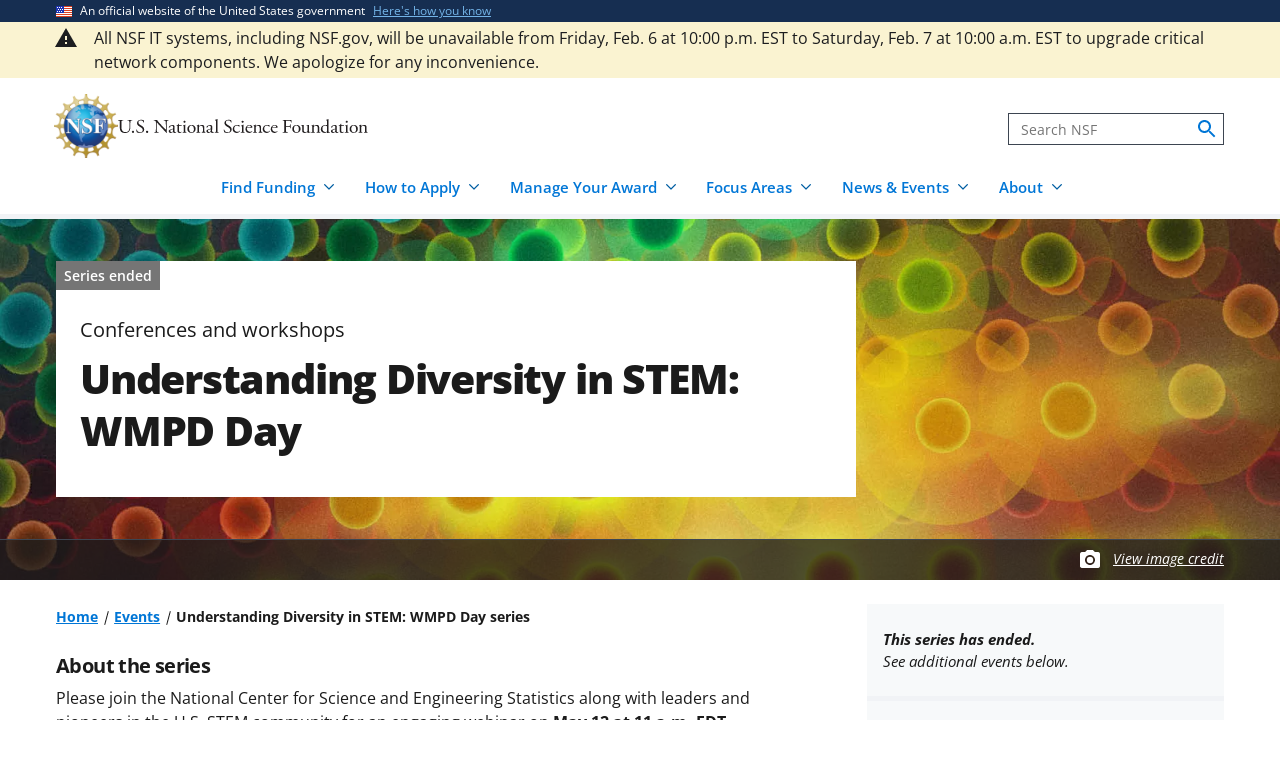

--- FILE ---
content_type: text/html; charset=UTF-8
request_url: https://www.nsf.gov/events/understanding-diversity-stem-wmpd-day
body_size: 13600
content:




<!DOCTYPE html>
<html lang="en" dir="ltr" prefix="og: https://ogp.me/ns#">
  <head>
    <meta charset="utf-8" />
<meta name="description" content="Recognizing and celebrating women, minorities and persons with disabilities in STEM." />
<link rel="canonical" href="https://www.nsf.gov/events/understanding-diversity-stem-wmpd-day" />
<link rel="icon" href="/themes/custom/nsf_theme/favicons/favicon-32x32.png" />
<link rel="icon" sizes="16x16" href="/themes/custom/nsf_theme/favicons/favicon-16x16.png" />
<link rel="icon" sizes="32x32" href="/themes/custom/nsf_theme/favicons/favicon-32x32.png" />
<link rel="icon" sizes="96x96" href="/themes/custom/nsf_theme/favicons/favicon-96x96.png" />
<link rel="icon" sizes="192x192" href="/themes/custom/nsf_theme/favicons/android-icon-192x192.png" />
<meta property="og:site_name" content="NSF - U.S. National Science Foundation" />
<meta property="og:url" content="https://www.nsf.gov/events/understanding-diversity-stem-wmpd-day" />
<meta property="og:title" content="Understanding Diversity in STEM: WMPD Day" />
<meta property="og:description" content="Recognizing and celebrating women, minorities and persons with disabilities in STEM." />
<meta property="og:image" content="https://www.nsf.gov/themes/custom/nsf_theme/logo-200x200.png" />
<meta property="og:image:width" content="200" />
<meta property="og:image:height" content="200" />
<meta property="og:image:alt" content="" />
<meta name="twitter:card" content="summary_large_image" />
<meta name="twitter:description" content="Recognizing and celebrating women, minorities and persons with disabilities in STEM." />
<meta name="twitter:site" content="@NSF" />
<meta name="twitter:title" content="Understanding Diversity in STEM: WMPD Day" />
<meta name="twitter:image" content="https://www.nsf.gov/themes/custom/nsf_theme/logo-200x200.png" />
<meta name="twitter:image:alt" content="" />
<meta name="Generator" content="Drupal 10 (https://www.drupal.org)" />
<meta name="MobileOptimized" content="width" />
<meta name="HandheldFriendly" content="true" />
<meta name="viewport" content="width=device-width, initial-scale=1.0" />
<script>window.a2a_config=window.a2a_config||{};a2a_config.callbacks=[];a2a_config.overlays=[];a2a_config.templates={};</script>
<script src="https://dap.digitalgov.gov/Universal-Federated-Analytics-Min.js?agency=NSF&amp;dclink=true&amp;ver=true&amp;exts=doc,docx,xls,xlsx,xlsm,ppt,pptx,exe,zip,pdf,js,txt,csv,dxf,wmv,jpg,jpeg,gif,png,wma,mov,avi,mp3,mp4,csv" async defer id="_fed_an_ua_tag"></script>

    <title>Understanding Diversity in STEM: WMPD Day | NSF - U.S. National Science Foundation</title>
    <link rel="stylesheet" media="all" href="/sites/default/files/css/css_aPVzYhdpaReMbVvkTOBT3EoqI4PcEBC_vZwXpxoR4hs.css?delta=0&amp;language=en&amp;theme=nsf_theme&amp;include=[base64]" />
<link rel="stylesheet" media="all" href="/sites/default/files/css/css_JL0aw-DoUzcaSxZSvZqNW2kFTqIxcJYC9zHWtvDb2tE.css?delta=1&amp;language=en&amp;theme=nsf_theme&amp;include=[base64]" />

    <script type="application/json" data-drupal-selector="drupal-settings-json">{"path":{"baseUrl":"\/","pathPrefix":"","currentPath":"events\/series\/3655","currentPathIsAdmin":false,"isFront":false,"currentLanguage":"en"},"pluralDelimiter":"\u0003","suppressDeprecationErrors":true,"gtag":{"tagId":"","consentMode":false,"otherIds":[],"events":[],"additionalConfigInfo":[]},"ajaxPageState":{"libraries":"[base64]","theme":"nsf_theme","theme_token":null},"ajaxTrustedUrl":[],"gtm":{"tagId":null,"settings":{"data_layer":"dataLayer","include_classes":false,"allowlist_classes":"google\nnonGooglePixels\nnonGoogleScripts\nnonGoogleIframes","blocklist_classes":"customScripts\ncustomPixels","include_environment":true,"environment_id":"env-1","environment_token":"g18KstQIuISFV7R8jqLFKQ"},"tagIds":["GTM-WSDBJPS"]},"data":{"extlink":{"extTarget":false,"extTargetAppendNewWindowLabel":"(opens in a new window)","extTargetNoOverride":false,"extNofollow":true,"extTitleNoOverride":false,"extNoreferrer":false,"extFollowNoOverride":true,"extClass":"ext","extLabel":"(link is external)","extImgClass":false,"extSubdomains":true,"extExclude":"(.*\\.gov\\\/)|(.*\\.mil\\\/)|((public|service)\\.govdelivery\\.com\\\/)|(web\\\/)|(web:8443\\\/)|(.*\\.amazonaws\\.com\\\/)|(.*\\.akamaihd\\.net\\\/)|(nsf\\.widencollective\\.com\\\/)|(www\\.facebook\\.com\\\/)|(www\\.instagram\\.com\\\/)|(www\\.linkedin\\.com\\\/)|(www\\.twitter\\.com\\\/)|(www\\.youtube\\.com\\\/)","extInclude":"","extCssExclude":".extlink-extra-leaving, .no-extlink-icon, .twitter-tweet","extCssInclude":"","extCssExplicit":"","extAlert":false,"extAlertText":"This link will take you to an external web site. We are not responsible for their content.","extHideIcons":false,"mailtoClass":"0","telClass":"tel","mailtoLabel":"(link sends email)","telLabel":"(link is a phone number)","extUseFontAwesome":false,"extIconPlacement":"append","extPreventOrphan":false,"extFaLinkClasses":"fa fa-external-link","extFaMailtoClasses":"fa fa-envelope-o","extAdditionalLinkClasses":"","extAdditionalMailtoClasses":"","extAdditionalTelClasses":"","extFaTelClasses":"fa fa-phone","whitelistedDomains":[],"extExcludeNoreferrer":""}},"collapsiblock":{"active_pages":false,"slide_speed":200,"cookie_lifetime":null},"user":{"uid":0,"permissionsHash":"4591869a970501232decab9afab232fdb01bb0b3f7ae829dc3b4cf8a3fabc632"}}</script>
<script src="/sites/default/files/js/js_xMuTHhLwc9kE6BknVOx5IGcDIEwFEBHuw5_w3HNBxpw.js?scope=header&amp;delta=0&amp;language=en&amp;theme=nsf_theme&amp;include=eJx9TdEOgjAM_KHBPomUrRRkrEtbVPx6h1GDPpA0l-td7woxGkPePLxJOwhnc4FTgqJTnzjMPrCg26GypXDGbNpmHTobccGmgYRiZwcjCp_5grZKbozrFBcEHhsS-Q9xxEwJOwPyVOF_b-EC919xcd96j9f930EYIKCpThF7EGOqsYNrvIax8LRnVr1F9S98AsB6dCI"></script>
<script src="https://script.crazyegg.com/pages/scripts/0041/5508.js" async></script>
<script src="/modules/contrib/google_tag/js/gtag.js?t9j3n9"></script>
<script src="/modules/contrib/google_tag/js/gtm.js?t9j3n9"></script>

  </head>
  <body class="env-prod path-events context-events-understanding-diversity-stem-wmpd-day">
    <noscript><iframe src="https://www.googletagmanager.com/ns.html?id=GTM-WSDBJPS&gtm_auth=g18KstQIuISFV7R8jqLFKQ&gtm_preview=env-1&gtm_cookies_win=x"
                  height="0" width="0" style="display:none;visibility:hidden"></iframe></noscript>

      <div class="dialog-off-canvas-main-canvas" data-off-canvas-main-canvas>
    



  

<header class="usa-header usa-header--basic usa-header--megamenu" id="header" role="banner">
    <a href="#content-wrap" id='js-skiplink-main-content' class="visually-hidden focusable skip-link">
    Skip to main content
  </a>
  
    
<section class="usa-banner" aria-label="Official website of the United States government">
  <div class="usa-accordion">
    <div class="usa-banner__header">
      <div class="usa-banner__inner">
        <div class="grid-col-auto">
          <img
            aria-hidden="true"
            class="usa-banner__header-flag"
            src="/themes/custom/nsf_theme/plugins/uswds/dist/img/us_flag_small.png"
            alt=""
          />
        </div>
        <div class="grid-col-fill tablet:grid-col-auto" aria-hidden="true">
          <p class="usa-banner__header-text">An official website of the United States government</p>
          <p class="usa-banner__header-action">Here's how you know</p>
        </div>
        <button type="button" class="usa-accordion__button usa-banner__button"
                aria-expanded="false" aria-controls="gov-banner">
          <span class="usa-banner__button-text">Here's how you know</span>
        </button>
      </div>
    </div>
    <div class="usa-banner__content usa-accordion__content" id="gov-banner">
      <div class="grid-row grid-gap-lg">
        <div class="usa-banner__guidance tablet:grid-col-6">
          <img class="usa-banner__icon usa-media-block__img" src="/themes/custom/nsf_theme/plugins/uswds/dist/img/icon-dot-gov.svg" alt="" aria-hidden="true">
          <div class="usa-media-block__body">
            <p>
              <strong>Official websites use .gov</strong>
              <br>
              A <strong>.gov</strong> website belongs to an official government organization in the United States.
            </p>
          </div>
        </div>
        <div class="usa-banner__guidance tablet:grid-col-6">
          <img class="usa-banner__icon usa-media-block__img" src="/themes/custom/nsf_theme/plugins/uswds/dist/img/icon-https.svg" alt="" aria-hidden="true">
          <div class="usa-media-block__body">
            <p>
              <strong>Secure .gov websites use HTTPS.</strong>
              <br>
              A <strong>lock</strong>
              (<span class="icon-lock"><svg xmlns="http://www.w3.org/2000/svg" width="52" height="64" viewBox="0 0 52 64" class="usa-banner__lock-image" role="img" aria-labelledby="banner-lock-description" focusable="false"><title id="banner-lock-title-default">Lock</title><desc id="banner-lock-description">Locked padlock</desc><path fill="#000000" fill-rule="evenodd" d="M26 0c10.493 0 19 8.507 19 19v9h3a4 4 0 0 1 4 4v28a4 4 0 0 1-4 4H4a4 4 0 0 1-4-4V32a4 4 0 0 1 4-4h3v-9C7 8.507 15.507 0 26 0zm0 8c-5.979 0-10.843 4.77-10.996 10.712L15 19v9h22v-9c0-6.075-4.925-11-11-11z"></path></svg></span>)
              or <strong>https://</strong> means you've safely connected to the .gov website. Share sensitive information only on official, secure websites.
              </p>
          </div>
        </div>
      </div>
    </div>
  </div>
</section>

  
    <section class="section__header-top">
      <div class="region region-header-top">
    


  <div class="alert--full--wrapper usa-alert__bg-warning">

  <div class="usa-alert  usa-alert--warning alert--full usa-alert--slim   "  id="block-welcometobeta-unified" data-component-id="nsf_theme:alert">

          <div class="alert--full--inner grid-container">
    
      
      

      <div class="usa-alert__body message-content">
                <div class="usa-alert__text">


                    <div class="clearfix text-formatted field body"><p>All NSF IT systems, including NSF.gov, will be unavailable from Friday, Feb. 6 at 10:00 p.m. EST to Saturday, Feb. 7 at 10:00 a.m. EST to upgrade critical network components. We apologize for any inconvenience.</p></div>
            
                  </div>
      </div>

          </div>
      </div>

  </div>

  </div>

  </section>
  
  <section class="primary-menu">

        <div class="usa-nav-container">
      
      <div class="usa-navbar">

          <div class="region region-header">
    
  
<div id="block-nsf-theme-branding">
    <div class="usa-logo">
    
<a class="logo logo--header" href="/">
  <img src="/themes/custom/nsf_theme/components/molecules/logo/logo-desktop.png" alt="NSF - U.S. National Science Foundation - Home" class="logo__image logo__item" />
        <img src="/themes/custom/nsf_theme/components/molecules/logo/logo-wordmark.svg" alt="" class="logo__text logo__item" aria-hidden="true" />
  </a>

  </div>
</div>

  </div>


        <div class="usa-navbar__buttons">
          <button type="button" class="usa-button usa-navbar__buttons-search">
            <span class="usa-sr-only">
              Search
            </span>
          </button>

          <button type="button" class="usa-menu-btn usa-navbar__buttons-menu" aria-expanded="false">Menu</button>
        </div>

      </div>

      <div class="usa-overlay"></div>
      <div class="usa-nav">
        <div class="usa-nav-inner">

          <button type="button" class="usa-nav__close">
            <img src="/themes/custom/nsf_theme/images/icons/close-base-darkest.svg" alt="Close navigation" />
          </button>

                        <div class="region region-search">
    
<section>
  <div id="block-sitesearch" class="block block-block-content block-block-contentd8573fbc-c73e-43c3-9b1c-d9e6f0ce33bb block-sitesearch">
    
    
          


                    <div class="clearfix text-formatted field body"><form accept-charset="UTF-8" action="https://search.nsf.gov/search" aria-label="Site" class="site-search" id="search1" method="get" name="siteSearchForm" role="search">
  <label class="usa-sr-only usa-label" for="QueryText">Search</label></p>
<input class="usa-input" id="QueryText" name="query" placeholder="Search NSF" title="search" type="text" />
<input id="affiliate" name="affiliate" type="hidden" value="nsf" />
  <button class="search-btn" name="search" type="submit"><span class="usa-sr-only">search</span><br />
  </button><br />
</form>
</div>
            
      </div>
</section>

  </div>

          
          <nav>
                          <div class="region region-primary-menu">
    

    
          <ul region="primary_menu" class="usa-nav__primary usa-accordion">
    
                      
        <li class=" usa-nav__primary-item two-col-50-50-text-large-small">
                                  <button type="button" class="usa-accordion__button usa-nav__link " aria-expanded="false" aria-controls="basic-mega-nav-section-1">
              <span>Find Funding</span>
            </button>
                                    
                <ul id="basic-mega-nav-section-1" class="usa-nav__submenu usa-megamenu">
    
                                                            
        <li class="usa-nav__submenu-item with-nested-list usa-nav__no-link">
                                                                                                
          <ul class="usa-nav__submenu-list">
    
                                                            
        <li>
                                                  <a href="/funding/opportunities" class="icon-search" data-drupal-link-system-path="funding/opportunities">Funding Search</a>
                                        </li>
                      
        <li>
                                                  <a href="https://www.nsf.gov/awardsearch/" class="icon-search">Award Search</a>
                                        </li>
                                                            
        <li>
                                    <a href="/funding/initiatives" data-drupal-link-system-path="node/5643">NSF-wide Initiatives</a>
                                        </li>
                                                            
        <li>
                                    <a href="/funding/initiatives/reu" data-drupal-link-system-path="group/298">Research Experiences for Undergraduates</a>
                                        </li>
      
    </ul>
    
  
                  </li>
                                                            
        <li class="usa-nav__submenu-item with-nested-list usa-nav__no-link">
                                                <span class="">Where to Start</span>
                                                
          <ul class="usa-nav__submenu-list">
    
                                                            
        <li>
                                    <a href="/funding/getting-started" data-drupal-link-system-path="node/95581">For Everyone</a>
                                        </li>
                                                            
        <li>
                                    <a href="/funding/early-career-researchers" data-drupal-link-system-path="node/95880">For Early-Career Researchers</a>
                                        </li>
                                                            
        <li>
                                    <a href="/funding/postdocs" data-drupal-link-system-path="node/95582">For Postdoctoral Fellows</a>
                                        </li>
                                                            
        <li>
                                    <a href="/funding/graduate-students" data-drupal-link-system-path="node/95583">For Graduate Students</a>
                                        </li>
                                                            
        <li>
                                    <a href="/funding/undergraduates" data-drupal-link-system-path="node/95584">For Undergraduates</a>
                                        </li>
                                                            
        <li>
                                    <a href="/funding/industry" data-drupal-link-system-path="node/95755">For Industry</a>
                                        </li>
                                                            
        <li>
                                    <a href="/funding/entrepreneurs" data-drupal-link-system-path="node/95585">For Entrepreneurs</a>
                                        </li>
      
    </ul>
    
  
                  </li>
      
    </ul>
    
  
                  </li>
                      
        <li class=" usa-nav__primary-item two-col-50-50-text-large-small">
                                  <button type="button" class="usa-accordion__button usa-nav__link " aria-expanded="false" aria-controls="basic-mega-nav-section-2">
              <span>How to Apply</span>
            </button>
                                    
                <ul id="basic-mega-nav-section-2" class="usa-nav__submenu usa-megamenu">
    
                                                            
        <li class="usa-nav__submenu-item with-nested-list usa-nav__no-link">
                                                                                                
          <ul class="usa-nav__submenu-list">
    
                                                            
        <li>
                                    <a href="/funding/preparing-proposal" data-drupal-link-system-path="node/95608">Preparing Your Proposal</a>
                                        </li>
                                                            
        <li>
                                    <a href="/funding/submitting-proposal" data-drupal-link-system-path="node/95593">Submitting Your Proposal</a>
                                        </li>
                                                            
        <li>
                                    <a href="/policies/pappg" data-drupal-link-system-path="node/85833">Proposal &amp; Award Policies &amp; Procedures Guide (PAPPG)</a>
                                        </li>
      
    </ul>
    
  
                  </li>
                                                            
        <li class="usa-nav__submenu-item with-nested-list usa-nav__no-link">
                                                <span class="">Additional Resources</span>
                                                
          <ul class="usa-nav__submenu-list">
    
                      
        <li>
                                    <a href="https://www.research.gov/research-web/">Research.gov</a>
                                        </li>
                      
        <li>
                                    <a href="https://www.grants.gov">Grants.gov</a>
                                        </li>
                                                            
        <li>
                                    <a href="/funding/merit-review" data-drupal-link-system-path="node/95594">How We Make Funding Decisions</a>
                                        </li>
      
    </ul>
    
  
                  </li>
      
    </ul>
    
  
                  </li>
                      
        <li class=" usa-nav__primary-item two-col-50-50-text-large-small">
                                  <button type="button" class="usa-accordion__button usa-nav__link " aria-expanded="false" aria-controls="basic-mega-nav-section-3">
              <span>Manage Your Award</span>
            </button>
                                    
                <ul id="basic-mega-nav-section-3" class="usa-nav__submenu usa-megamenu">
    
                                                            
        <li class="usa-nav__submenu-item with-nested-list usa-nav__no-link">
                                                                                                
          <ul class="usa-nav__submenu-list">
    
                                                            
        <li>
                                    <a href="/awards" data-drupal-link-system-path="group/282">Getting Started</a>
                                        </li>
                                                            
        <li>
                                    <a href="/awards/request-a-change" data-drupal-link-system-path="node/95620">Request a Change to Your Award</a>
                                        </li>
                                                            
        <li>
                                    <a href="/awards/report-your-outcomes" data-drupal-link-system-path="node/95622">Report Your Outcomes</a>
                                        </li>
                                                            
        <li>
                                    <a href="/policies/pappg" data-drupal-link-system-path="node/85833">Proposal &amp; Award Policies &amp; Procedures Guide (PAPPG)</a>
                                        </li>
      
    </ul>
    
  
                  </li>
                                                            
        <li class="usa-nav__submenu-item with-nested-list usa-nav__no-link">
                                                <span class="">Additional Resources</span>
                                                
          <ul class="usa-nav__submenu-list">
    
                      
        <li>
                                    <a href="https://www.research.gov/research-web/">Research.gov</a>
                                        </li>
                      
        <li>
                                    <a href="https://par.nsf.gov">NSF Public Access Repository</a>
                                        </li>
                                                            
        <li>
                                    <a href="/awards/who-to-contact" data-drupal-link-system-path="node/109452">Who to Contact With Questions</a>
                                        </li>
      
    </ul>
    
  
                  </li>
      
    </ul>
    
  
                  </li>
                      
        <li class=" usa-nav__primary-item two-col-33-66-text-large-small">
                                  <button type="button" class="usa-accordion__button usa-nav__link " aria-expanded="false" aria-controls="basic-mega-nav-section-4">
              <span>Focus Areas</span>
            </button>
                                    
                <ul id="basic-mega-nav-section-4" class="usa-nav__submenu usa-megamenu">
    
                                                            
        <li class="usa-nav__submenu-item with-nested-list usa-nav__no-link">
                                                <span class="">Major Initiatives</span>
                                                
          <ul class="usa-nav__submenu-list">
    
                                                            
        <li>
                                    <a href="/focus-areas/ai" data-drupal-link-system-path="group/309">Artificial Intelligence</a>
                                        </li>
                                                            
        <li>
                                    <a href="/focus-areas/biotechnology" data-drupal-link-system-path="node/96534">Biotechnology</a>
                                        </li>
                                                            
        <li>
                                    <a href="/focus-areas/quantum" data-drupal-link-system-path="node/96546">Quantum</a>
                                        </li>
                                                            
        <li>
                                    <a href="/focus-areas/workforce" data-drupal-link-system-path="node/115944">STEM Workforce</a>
                                        </li>
      
    </ul>
    
  
                  </li>
                                                            
        <li class="usa-nav__submenu-item with-nested-list usa-nav__no-link">
                                                <span class="">Focus Areas</span>
                                                
          <ul class="usa-nav__submenu-list">
    
                                                            
        <li>
                                                  <a href="/focus-areas" class="icon-grid" data-drupal-link-system-path="node/95631">Explore All Focus Areas</a>
                                        </li>
                                                            
        <li>
                                    <a href="/focus-areas/arctic-antarctic" data-drupal-link-system-path="node/95624">Arctic and Antarctic</a>
                                        </li>
                                                            
        <li>
                                    <a href="/focus-areas/astronomy-space" data-drupal-link-system-path="node/95628">Astronomy and Space</a>
                                        </li>
                                                            
        <li>
                                    <a href="/focus-areas/biology" data-drupal-link-system-path="node/95632">Biology</a>
                                        </li>
                                                            
        <li>
                                    <a href="/focus-areas/chemistry" data-drupal-link-system-path="node/95633">Chemistry</a>
                                        </li>
                                                            
        <li>
                                    <a href="/focus-areas/computing" data-drupal-link-system-path="node/95644">Computing</a>
                                        </li>
                                                            
        <li>
                                    <a href="/focus-areas/earth-environment" data-drupal-link-system-path="node/95645">Earth and Environment</a>
                                        </li>
                                                            
        <li>
                                    <a href="/focus-areas/education" data-drupal-link-system-path="node/95653">Education and Training</a>
                                        </li>
                                                            
        <li>
                                    <a href="/focus-areas/engineering" data-drupal-link-system-path="node/95651">Engineering</a>
                                        </li>
                                                            
        <li>
                                    <a href="/focus-areas/infrastructure" data-drupal-link-system-path="node/95658">Facilities and Infrastructure</a>
                                        </li>
                                                            
        <li>
                                    <a href="/focus-areas/materials" data-drupal-link-system-path="node/96533">Materials Research</a>
                                        </li>
                                                            
        <li>
                                    <a href="/focus-areas/mathematics" data-drupal-link-system-path="node/95660">Mathematics</a>
                                        </li>
                                                            
        <li>
                                    <a href="/focus-areas/people-society" data-drupal-link-system-path="node/95667">People and Society</a>
                                        </li>
                                                            
        <li>
                                    <a href="/focus-areas/physics" data-drupal-link-system-path="node/95677">Physics</a>
                                        </li>
                                                            
        <li>
                                    <a href="/focus-areas/research-partnerships" data-drupal-link-system-path="node/95678">Research Partnerships</a>
                                        </li>
                                                            
        <li>
                                    <a href="/focus-areas/technology" data-drupal-link-system-path="node/95691">Technology</a>
                                        </li>
      
    </ul>
    
  
                  </li>
      
    </ul>
    
  
                  </li>
                      
        <li class=" usa-nav__primary-item two-col-50-50-text-large-large">
                                  <button type="button" class="usa-accordion__button usa-nav__link " aria-expanded="false" aria-controls="basic-mega-nav-section-5">
              <span>News &amp; Events</span>
            </button>
                                    
                <ul id="basic-mega-nav-section-5" class="usa-nav__submenu usa-megamenu">
    
                                                            
        <li class="usa-nav__submenu-item with-nested-list usa-nav__no-link">
                                                                                                
          <ul class="usa-nav__submenu-list">
    
                                                            
        <li>
                                                  <a href="/news" class="icon-speaker" data-drupal-link-system-path="node/11137">News &amp; Announcements</a>
                                        </li>
                                                            
        <li>
                                    <a href="/impacts" data-drupal-link-system-path="group/286">NSF Impacts</a>
                                        </li>
                                                            
        <li>
                                    <a href="/science-matters" data-drupal-link-system-path="group/247">Science Matters Blog</a>
                                        </li>
                                                            
        <li>
                                    <a href="/news/media-toolkits" data-drupal-link-system-path="node/81900">For the Press</a>
                                        </li>
      
    </ul>
    
  
                  </li>
                                                            
        <li class="usa-nav__submenu-item with-nested-list usa-nav__no-link">
                                                                                                
          <ul class="usa-nav__submenu-list">
    
                                                            
        <li>
                                                  <a href="/events" class="icon-calendar" data-drupal-link-system-path="events">Upcoming Events</a>
                                        </li>
      
    </ul>
    
  
                  </li>
      
    </ul>
    
  
                  </li>
                      
        <li class=" usa-nav__primary-item two-col-33-66-text-large-small">
                                  <button type="button" class="usa-accordion__button usa-nav__link " aria-expanded="false" aria-controls="basic-mega-nav-section-6">
              <span>About</span>
            </button>
                                    
                <ul id="basic-mega-nav-section-6" class="usa-nav__submenu usa-megamenu">
    
                                                            
        <li class="usa-nav__submenu-item with-nested-list ">
                                                  <a href="/about" class="icon-building" data-drupal-link-system-path="group/275">About NSF</a>
                                                
          <ul class="usa-nav__submenu-list">
    
                                                            
        <li>
                                    <a href="/updates-on-priorities" data-drupal-link-system-path="node/119066">Updates on NSF Priorities</a>
                                        </li>
                                                            
        <li>
                                    <a href="/about/contact-us" data-drupal-link-system-path="node/95239">Contact Us</a>
                                        </li>
      
    </ul>
    
  
                  </li>
                                                            
        <li class="usa-nav__submenu-item with-nested-list usa-nav__no-link">
                                                <span class="">Our Directorates &amp; Offices</span>
                                                
          <ul class="usa-nav__submenu-list">
    
                                                            
        <li>
                                                  <a href="/about/directorates-offices" class="icon-org-chart" data-drupal-link-system-path="node/95240">How NSF Is Organized</a>
                                        </li>
                                                            
        <li>
                                    <a href="/bio" data-drupal-link-system-path="group/15">Biological Sciences (BIO)</a>
                                        </li>
                                                            
        <li>
                                    <a href="/cise" data-drupal-link-system-path="group/12">Computer &amp; Information Science &amp; Engineering (CISE)</a>
                                        </li>
                                                            
        <li>
                                    <a href="/eng" data-drupal-link-system-path="group/14">Engineering (ENG)</a>
                                        </li>
                                                            
        <li>
                                    <a href="/geo" data-drupal-link-system-path="group/13">Geosciences (GEO)</a>
                                        </li>
                                                            
        <li>
                                    <a href="/od/oia" data-drupal-link-system-path="group/25">Integrative Activities (OIA)</a>
                                        </li>
                                                            
        <li>
                                    <a href="/od/oise" data-drupal-link-system-path="group/28">International Science &amp; Engineering (OISE)</a>
                                        </li>
                                                            
        <li>
                                    <a href="/mps" data-drupal-link-system-path="group/10">Mathematical &amp; Physical Sciences (MPS)</a>
                                        </li>
                                                            
        <li>
                                    <a href="/sbe" data-drupal-link-system-path="group/11">Social, Behavioral &amp; Economic Sciences (SBE)</a>
                                        </li>
                                                            
        <li>
                                    <a href="/edu" data-drupal-link-system-path="group/17">STEM Education (EDU)</a>
                                        </li>
                                                            
        <li>
                                    <a href="/tip" data-drupal-link-system-path="group/257">Technology, Innovation &amp; Partnerships (TIP)</a>
                                        </li>
                      
        <li>
                                    <a href="https://ncses.nsf.gov">National Center for Science &amp; Engineering Statistics (NCSES)</a>
                                        </li>
                      
        <li>
                                    <a href="https://www.nsf.gov/nsb/">National Science Board (NSB)</a>
                                        </li>
      
    </ul>
    
  
                  </li>
      
    </ul>
    
  
                  </li>
      
    </ul>
    
  








  </div>

            
                      </nav>

        </div>
      </div>

          </div>
    
  </section>

</header>

      <div id="content-wrap">
  
  
                
<section aria-label="Main image and title"   class="hero__wrapper hero__wrapper--event   "
   data-is-footer-caption-credit data-media-id="7641" data-footer-caption-credit-src="https://nsf-gov-resources.nsf.gov/styles/image_credit_caption_block_130x78_/s3/2022-10/Nature_cover.jpg?VersionId=8h50Rg7qG8fgoED9PK9A_HoWOEzxmutM&amp;itok=Y8RHDpYn" data-credit="Image by Neuroncollective.com; Daniel Spacek and Pavel Jirak/Chalmers University" data-component-id="nsf_theme:hero">

      <picture  class="hero__media hero__image">
      <source srcset="https://nsf-gov-resources.nsf.gov/styles/hero/s3/2022-10/Nature_cover.jpg.webp?VersionId=oeZ8JA30g.aRPDM74BGZg823I_11FNz8&amp;itok=OnnNoXq_" media="(min-width: 1204px)" type="image/webp" />
      <source srcset="https://nsf-gov-resources.nsf.gov/styles/hero_medium/s3/2022-10/Nature_cover.jpg.webp?VersionId=dCz4aAG9oTN4_fkktX9d4iqypxCaV7eB&amp;itok=ypNKOyL7" media="(min-width: 580px)" type="image/webp" />
      <img class="hero__image-image" src="https://nsf-gov-resources.nsf.gov/styles/hero_small/s3/2022-10/Nature_cover.jpg.webp?VersionId=ibollsya8wv39MsW.Lsp4EYrNcE6sNv3&amp;itok=uzqg4VpG"  alt="Abstract collage of overlapping, bright-colored glowing circles"  />
    </picture>

    
    
    		
<div class="hero hero--event hero--style-  hero--media-type-">
	<div class="hero__content hero__content--event hero__content--event-past">
		<div class="hero__content-inner">

			<div class="hero__meta">

                
<span class="label-gray hero__meta-event-ended">
  Series ended
</span>
      <span class="hero__meta--type body-1">Conferences and workshops</span>      
    
</div>

																	<h1 class="hero__title hero-heading">Understanding Diversity in STEM: WMPD Day</h1>
							
			
					</div>

			</div>
</div>

          <div class="hero-credit-caption__wrapper">
	<div class="hero-credit-caption">
		<div class="hero-credit-caption__content">
			<div class="icon__camera">
  <svg aria-hidden="true" xmlns="http://www.w3.org/2000/svg" height="24" viewBox="0 0 24 24" width="24"><path d="M0 0h24v24H0z" fill="none"/><circle cx="12" cy="12" r="3.2" fill="#005EA2" /><path d="M9 2L7.17 4H4c-1.1 0-2 .9-2 2v12c0 1.1.9 2 2 2h16c1.1 0 2-.9 2-2V6c0-1.1-.9-2-2-2h-3.17L15 2H9zm3 15c-2.76 0-5-2.24-5-5s2.24-5 5-5 5 2.24 5 5-2.24 5-5 5z" fill="#005EA2"/></svg>
</div>

													
			<div class="hero-credit-caption__text">
				<a
     class="credit__link"  href="#image-caption-credit-block"
    >
  View image credit</a>
			</div>

		</div>
	</div>
</div>
    
  </section>
      
  
  
      
  
  
  
                        <div  class="uswds-main-content-wrapper grid-container not-search-page three-col-layout">
          
              
    

            
    
    
<div class="grid-row grid-gap-6">

  

        
<div class="region-content tablet:grid-col-12">
  <div id="content-article-wrap">
      <div class="region region-content">
    <div data-drupal-messages-fallback class="hidden"></div>

<div id="block-nsf-theme-content" class="block block-system block-system-main-block block-nsf-theme-content">
  
    
      



  <div>
  <div class="layout-container--wrapper nsf-layout nsf-layout--event-page nsf-layout--event-page--past">
    <div class = "nsf-layout--outer">
      <div class = "nsf-layout--inner">

                  <main  class="layout__region--main">
            
<div class="block block-system block-system-breadcrumb-block">
  
    
                                                                                  <nav aria-label="Breadcrumb" id="system-breadcrumb" class="breadcrumbs">
  <ol class="breadcrumbs__list">
          <li class="breadcrumbs__item">
      <a href="/" class="breadcrumbs__item--url">Home</a>
  </li>
          <li class="breadcrumbs__item">
      <a href="/events" class="breadcrumbs__item--url">Events</a>
  </li>
          <li class="breadcrumbs__item">
      <span class="breadcrumbs__item--current" aria-current="page">Understanding Diversity in STEM: WMPD Day series</span>
  </li>
      </ol>
</nav>

  </div>

<div class="block block-layout-builder block-field-blockeventseriesdefaultbody">
  
    
      


      <div class="field body">
      <div class="label__above">
                
  <h2 class="event__label--above">About the series</h2>
      </div>
      
                                              <div class="field__content">
              <p>Please join the National Center for Science and Engineering Statistics along with leaders and pioneers in the U.S. STEM community for an engaging webinar on <strong>May 12 at 11 a.m. EDT</strong>.</p>
<p>The event will celebrate the stories of women, minorities and persons with disabilities in STEM who are making a difference in our communities and around the world. Centered on the <a href="https://ncses.nsf.gov/pubs/nsf21321" target="_blank">2021 Women, Minorities, and Persons with Disabilities in Science and Engineering report</a>, the event will feature perspectives and insights from the following speakers and more:</p>
<ul>
<li><strong>Emilda Rivers</strong>, <em>National Center for Science and Engineering Statistics Director</em></li>
<li><strong>Ellen Ochoa</strong>, <em>National Science Board Chair</em></li>
<li><strong>Cora Marrett</strong>, <em>Former National Science Foundation Deputy Director</em></li>
<li><strong>Marcia McNutt</strong>, <em>National Academy of Sciences President</em></li>
<li><strong>Iris Wagstaff</strong>, <em>AAAS STEM Program Director</em></li>
<li><strong>Sethuraman Panchanathan</strong>, <em>National Science Foundation Director</em></li>
<li><strong>Arthur Lupia</strong>, <em>National Science Foundation Assistant Director</em></li>
</ul>
<p>Come learn about the organizations working to create opportunity and empower the next generation of scientists and engineers.</p>
<ul type="disc">
<li><strong>Registration is required.</strong>&nbsp;See&nbsp;<a href="https://sri.zoomgov.com/webinar/register/WN_uhopx_4dSryY9LyAzIY1vw">webinar registration page</a>.</li>
<li><strong>Real-time captions will be available during the meeting.</strong>&nbsp;See&nbsp;<a href="https://www.captionedtext.com/client/event.aspx?EventID=4791898&amp;CustomerID=321" target="_blank">webinar captions page</a>.</li>
<li>For reasonable accommodations requests, please contact&nbsp;<a href="mailto:crcolema@associates.nsf.gov">Crystal Coleman</a>.</li>
</ul>
            </div>
                  
            </div>
  
  </div>

<div class="views-element-container block-views-block-events-instance block block-views block-views-blockevents-instance-block-past-events">
  
      <h2 class="event__label--above">Past events in this series</h2>
    
      <div><!-- network: 0 - Sat, 31 Jan 2026 19:59:06 -0500 -->
<div class="view view-events-instance view-id-events_instance view-display-id-block_past_events js-view-dom-id-789333d48435ae8ca1c851acd627db1968dca45ce1ae5251083253dd79a0aa87">
  
    
      
      <div class="view-content">
      
        
      



<div class="teaser teaser--horizontal teaser--with-image event-teaser  node--published eventinstance-teaser"  class="eventinstance-teaser" data-component-id="nsf_theme:event-teaser">

  <div class="teaser--image__wrapper event-teaser__image ">
            <picture>
                  <source srcset="https://nsf-gov-resources.nsf.gov/styles/event_teaser_tablet_/s3/2022-10/Nature_cover.jpg.webp?VersionId=lpnMIHiiy.AMrI3ieL0b1YWVR5MTVhaI&amp;itok=sQ7Pgj3B 1x" media="all and (min-width: 640px)" type="image/webp" width="320" height="214"/>
              <source srcset="https://nsf-gov-resources.nsf.gov/styles/event_teaser_mobile/s3/2022-10/Nature_cover.jpg.webp?VersionId=FET7TK7v_9ygN6Q4kdwtcqzshLjPaaW0&amp;itok=sW654Ewo 1x" media="all and (min-width: 0)" type="image/webp" width="600" height="380"/>
              <source srcset="https://nsf-gov-resources.nsf.gov/styles/event_teaser_tablet_/s3/2022-10/Nature_cover.jpg?VersionId=lpnMIHiiy.AMrI3ieL0b1YWVR5MTVhaI&amp;itok=sQ7Pgj3B 1x" media="all and (min-width: 640px)" type="image/jpeg" width="320" height="214"/>
              <source srcset="https://nsf-gov-resources.nsf.gov/styles/event_teaser_mobile/s3/2022-10/Nature_cover.jpg?VersionId=FET7TK7v_9ygN6Q4kdwtcqzshLjPaaW0&amp;itok=sW654Ewo 1x" media="all and (min-width: 0)" type="image/jpeg" width="600" height="380"/>
                  <img width="600" height="380" src="https://nsf-gov-resources.nsf.gov/styles/event_teaser_mobile/s3/2022-10/Nature_cover.jpg?VersionId=FET7TK7v_9ygN6Q4kdwtcqzshLjPaaW0&amp;itok=sW654Ewo" alt="" loading="lazy" />

  </picture>

      </div>

  <div class="teaser--content__wrapper event-teaser__content">

    <div class="event-teaser__date-time">
      <time datetime="2021-05-12T11:00:00-04:00" class="datetime">Wednesday, May 12, 2021, 11:00 a.m.</time> – <time datetime="2021-05-12T11:45:00-04:00" class="datetime">11:45 a.m.</time>


    </div>

    <div class="event-teaser__headline">
            <h3>  <a href="/events/understanding-diversity-stem-wmpd-day/2021-05-12" hreflang="en">Understanding Diversity in STEM: WMPD Day</a>
</h3>
    </div>

    
    
  </div>

</div>
  

    </div>
  
          </div>
</div>

  </div>

<div class="block block-layout-builder block-field-blockeventseriesdefaultfield-event-additional-resources">
  
    
      

<section data-component-id="nsf_theme:related-links">
  <div class="related-links nsf-component ">

    
          


<h2 class="headline--left header-two-as-three headline-callout ">
          Additional resources
  
</h2>
        

          <ul class="link-list">
  
    <li class="link-list__item">
                                              <div class="paragraph paragraph--type--attachment paragraph--view-mode--default">
    
            <div class="grid-col-fill">
      
      


                    <div class="field field-para-attachment-link"><a href="https://ncses.nsf.gov/pubs/nsf21321">Women, Minorities, and Persons with Disabilities in Science and Engineering rep…</a></div>
            

            </div>
      
      </div>

          
                  </li>
  </ul>
    
  </div>
</section>

  </div>

<div class="block block-layout-builder block-field-blockeventseriesdefaultfield-event-related-org">
  
    
      
<div class="field__wrapper">

            <h2 class="field__wrapper-label">
        Organizations
      </h2>
      
              <div class="field__block"><a href="/sbe/sma" hreflang="en">SBE Office of Multidisciplinary Activities (SBE/SMA)</a></div>
          <div class="field__block"><a href="/sbe/ses" hreflang="en">Division of Social and Economic Sciences (SBE/SES)</a></div>
          <div class="field__block"><a href="/sbe" hreflang="en">Directorate for Social, Behavioral and Economic Sciences (SBE)</a></div>
          <div class="field__block"><a href="/nsf" hreflang="en">National Science Foundation (NSF)</a></div>
          <div class="field__block"><a href="/sbe/bcs" hreflang="en">Division of Behavioral and Cognitive Sciences (SBE/BCS)</a></div>
        
</div>

  </div>

<div class="block block-layout-builder block-extra-field-blockeventseriesdefaultcontent-moderation-control">
  
    
      
  </div>

          </main>
        
        <aside  class="layout__region--sidebar">

                                              <div class="layout__region--sidebar-past-event">
                <strong>This series has ended.</strong><br />
                See additional events below.
              </div>
                      
          
<div class="block block-layout-builder block-field-blockeventseriesdefaultfield-event-series-date-range">

  
  <h3>Dates</h3>
  

      <div class="block__content">
        <time datetime="2021-05-12" class="datetime">May 12, 2021</time>


    </div>
  
</div>

<div class="block block-layout-builder block-field-blockeventseriesdefaultevent-ical-link">
  
    
      
  </div>

<div class="block block-layout-builder block-field-blockeventseriesdefaultfield-event-contacts">
  
    
      

<div class="field field-event-contacts">

  <div class="label__hidden">
          <h3>Contact information</h3>
      </div>

        <div class="paragraph paragraph--type--contact paragraph--view-mode--default">
    
            <div class="grid-col-fill">
      
      

<div class="field field-para-contact-name">
      Contact Crystal Coleman
  </div>




      <div class="field field-para-contact-email field__inline ">
      <div class="label__inline">
                                      Email:              </div>
      
                                              <div class="field__content">
              <a href="mailto:crcolema@associates.nsf.gov">crcolema@associates.nsf.gov</a>
            </div>
                  
            </div>
  


                    <div class="field field-para-contact-note">Email preferred</div>
            

            </div>
      
      </div>

  
</div>

  </div>

<div class="block block-addtoany block-addtoany-block">
  
    <h2>
    Share
  </h2>
  
      

<span class="a2a_kit a2a_kit_size_32 addtoany_list" data-a2a-url="https://www.nsf.gov/events/understanding-diversity-stem-wmpd-day" data-a2a-title="Understanding Diversity in STEM: WMPD Day">
      
  
      <a class="a2a_button_facebook">
    <span class="a2a_svg a2a_s__default a2a_s_facebook" style="background-color: transparent; width: 28px; height: 28px;">
      <span class="visually-hidden">Share on Facebook</span>
    </span>
</a><a class="a2a_button_x">
    <span class="a2a_svg a2a_s__default a2a_s_x" style="background-color: transparent; width: 28px; height: 28px;">
      <span class="visually-hidden">Share on X (formerly known as Twitter)</span>
    </span>
</a><a class="a2a_button_linkedin">
    <span class="a2a_svg a2a_s__default a2a_s_linkedin" style="background-color: #0076d6; width: 24px; height: 24px;">
      <span class="visually-hidden">Share on LinkedIn</span>
    </span>
</a><a class="a2a_button_email">
    <span class="a2a_svg a2a_s__default a2a_s_email" style="background-color: #0076d6; width: 24px; height: 24px;">
      <span class="visually-hidden">Email</span>
    </span>
</a>
  
  </span>

  </div>


        </aside>

      </div>
    </div>
  </div>
</div>

  </div>

  </div>

  </div>
</div>
    



</div>

              
                </div>
      
  
      </div>
  

<div class="usa-footer__return-to-top">
  <div class="usa-footer__return-to-top--inner">
    <a class="usa-button usa-button--secondary usa-button__link" href="#"><span class="arrow"></span>Top</a>
  </div>
</div>

<footer class="usa-footer usa-footer--medium" role="contentinfo">

  
  <div class="usa-footer__secondary-section usa-section">
  <div class="grid-container">

        <div class="grid-row grid-gap-2 nsf--secondary-footer">
      <div class="usa-agency-information desktop:grid-col-4">
        <div>
          
                          
    
<div>
    <div class="usa-logo">
    
<a class="logo logo--footer" href="/">
  <img src="/themes/custom/nsf_theme/components/molecules/logo/logo-desktop.png" alt="NSF - U.S. National Science Foundation - Home" class="logo__image logo__item" />
        <img src="/themes/custom/nsf_theme/components/molecules/logo/logo-wordmark--white.svg" alt="" class="logo__text logo__item" aria-hidden="true" />
  </a>

  </div>
</div>

            
            
            
        </div>

                  <div class="usa-footer__contact-links">

            
            
            
            
            <address>
                                            <div class="usa-footer__contact-heading">2415 Eisenhower Ave Alexandria, VA 22314</div>
                                            <div><a class="nsf--phone" href="tel:(703)292-5111">(703) 292-5111</a></div>
                          </address>

                              <div class="region region-footer">
    
<div id="block-nsf-theme-address" class="block block-block-content block-block-contente9f5c07c-1ec9-4bdf-a83b-abf600274196 block-nsf-theme-address">
  
    
      


                    <div class="clearfix text-formatted field body"><style>
.usa-footer__contact-links address { display: none; }
</style><p>
Randolph Building<br />
401 Dulany Street<br />
Alexandria, VA 22314<br />
<a class="nsf--phone tel" href="tel:(703)292-5111">(703) 292-5111</a>
</p>
</div>
            
  </div>

<div id="block-emailupdates" class="block block-block-content block-block-content0888028e-c0e0-438c-8538-7e831c88f2d0 block-emailupdates">
  
    
      


                    <div class="clearfix text-formatted field body"><p><span class="icon__envelope"><svg aria-hidden="true" fill="currentColor" viewBox="0 0 20 16" height="16" width="20"><path clip-rule="evenodd" d="M18 0H2C0.9 0 0.00999999 0.9 0.00999999 2L0 14C0 15.1 0.9 16 2 16H18C19.1 16 20 15.1 20 14V2C20 0.9 19.1 0 18 0ZM18 4L10 9L2 4V2L10 7L18 2V4Z" fill="currentColor" fill-rule="evenodd" /></svg></span><a class="nsf--emailsignup" href="https://service.govdelivery.com/accounts/USNSF/subscriber/new?qsp=823">Sign up for email updates</a></p></div>
            
  </div>

<div id="block-socialmedialinks-footer" class="block-social-media-links block block-social-media-links-block block-socialmedialinks-footer">
  
    
      

<ul class="social-media-links--platforms platforms inline horizontal">
      <li>
      <a class="social-media-link-icon--facebook" href="https://www.facebook.com/US.NSF"  >
        <img src="/libraries/nsf_iconset/facebook-icon_square_32x32.png" alt="Facebook">
      </a>

          </li>
      <li>
      <a class="social-media-link-icon--twitter" href="https://www.twitter.com/NSF"  aria-label="X (formerly known as Twitter)" title="X (formerly known as Twitter)" >
        <img src="/libraries/nsf_iconset/twitter-icon_square_32x32.png" alt="Twitter">
      </a>

          </li>
      <li>
      <a class="social-media-link-icon--instagram" href="https://www.instagram.com/nsfgov"  >
        <img src="/libraries/nsf_iconset/instagram-icon_square_32x32.png" alt="Instagram">
      </a>

          </li>
      <li>
      <a class="social-media-link-icon--youtube" href="https://www.youtube.com/user/VideosatNSF"  >
        <img src="/libraries/nsf_iconset/youtube-icon_square_32x32.png" alt="YouTube">
      </a>

          </li>
      <li>
      <a class="social-media-link-icon--linkedin" href="https://www.linkedin.com/company/national-science-foundation"  >
        <img src="/libraries/nsf_iconset/linkedin-icon_square_32x32.png" alt="LinkedIn">
      </a>

          </li>
      <li>
      <a class="social-media-link-icon--nsfrss" href="https://nsf.gov/rss"  >
        <img src="/libraries/nsf_iconset/nsfrss-icon_square_32x32.png" alt="RSS">
      </a>

          </li>
  </ul>

  </div>

  </div>

            
          </div>
      </div>
      

        <div class="desktop:grid-col-8">
                        <div class="region region-footer-menus">
    <nav aria-labelledby="block-footer-menu" id="block-footer" class="block block-menu navigation menu--footer">

          
    <h2 class="visually-hidden menu--footer__title" id="block-footer-menu"

  >Footer</h2>
  
        <div class="menu--footer__content">
      

    
        
    <ul class="menu--footer__list">
              <li class="menu-item--top menu-item">
                      <h3><span>About Us</span></h3>
            
    
        
    <ul class="menu--footer__sublist">
              <li class="menu-item--sub menu-item">
                      <a href="/about" data-drupal-link-system-path="group/275">About NSF</a>
                  </li>
              <li class="menu-item--sub menu-item">
                      <a href="/careers" data-drupal-link-system-path="node/1989">Careers</a>
                  </li>
              <li class="menu-item--sub menu-item">
                      <a href="/about/directorates-offices" data-drupal-link-system-path="node/95240">Our Directorates &amp; Offices</a>
                  </li>
              <li class="menu-item--sub menu-item">
                      <a href="/nsb" data-drupal-link-system-path="group/2">National Science Board</a>
                  </li>
              <li class="menu-item--sub menu-item">
                      <a href="/about/contact-us" data-drupal-link-system-path="node/95239">Contact Us</a>
                  </li>
          </ul>

  
                  </li>
              <li class="menu-item--top menu-item">
                      <h3><span>What&#039;s New</span></h3>
            
    
        
    <ul class="menu--footer__sublist">
              <li class="menu-item--sub menu-item">
                      <a href="/news" data-drupal-link-system-path="node/11137">News &amp; Announcements</a>
                  </li>
              <li class="menu-item--sub menu-item">
                      <a href="/events" data-drupal-link-system-path="events">Events</a>
                  </li>
              <li class="menu-item--sub menu-item">
                      <a href="/science-matters" data-drupal-link-system-path="group/247">Science Matters Blog</a>
                  </li>
          </ul>

  
                  </li>
              <li class="menu-item--top menu-item">
                      <h3><span>Information For</span></h3>
            
    
        
    <ul class="menu--footer__sublist">
              <li class="menu-item--sub menu-item">
                      <a href="/funding" data-drupal-link-system-path="group/283">Funding Seekers</a>
                  </li>
              <li class="menu-item--sub menu-item">
                      <a href="/awards" data-drupal-link-system-path="group/282">NSF Awardees</a>
                  </li>
              <li class="menu-item--sub menu-item">
                      <a href="/about/congress" data-drupal-link-system-path="group/295">Congress </a>
                  </li>
              <li class="menu-item--sub menu-item">
                      <a href="/news/media-toolkits" data-drupal-link-system-path="node/81900">Media</a>
                  </li>
              <li class="menu-item--sub menu-item">
                      <a href="/focus-areas/education#educational-resources" data-drupal-link-system-path="node/95653">Educators</a>
                  </li>
              <li class="menu-item--sub menu-item">
                      <a href="/about/meetings" data-drupal-link-system-path="group/293">Panelists</a>
                  </li>
          </ul>

  
                  </li>
              <li class="menu-item--top menu-item">
                      <h3><span>Resources</span></h3>
            
    
        
    <ul class="menu--footer__sublist">
              <li class="menu-item--sub menu-item">
                      <a href="/documents-reports" data-drupal-link-system-path="node/115745">Documents &amp; Reports</a>
                  </li>
              <li class="menu-item--sub menu-item">
                      <a href="/about/budget" data-drupal-link-system-path="node/95097">Budget, Performance &amp; Financial Reporting</a>
                  </li>
              <li class="menu-item--sub menu-item">
                      <a href="/public-access" data-drupal-link-system-path="node/5619">Public Access</a>
                  </li>
              <li class="menu-item--sub menu-item">
                      <a href="/stopping-harassment" data-drupal-link-system-path="node/95035">Stopping Harassment</a>
                  </li>
              <li class="menu-item--sub menu-item">
                      <a href="/research-security" data-drupal-link-system-path="node/5664">Research Security</a>
                  </li>
              <li class="menu-item--sub menu-item">
                      <a href="/policies/scientific-integrity" data-drupal-link-system-path="node/96952">Scientific Integrity</a>
                  </li>
              <li class="menu-item--sub menu-item">
                      <a href="https://www.research.gov/research-web/">Research.gov</a>
                  </li>
          </ul>

  
                  </li>
          </ul>

  


    </div>
  </nav>

  </div>

                  </div>
          </div>
  </div>

</div>

    <div class="bottom-menu--wrapper">
    <div class="grid-container bottom-menu">
        <div class="region region-bottom-menu">
    <nav aria-labelledby="block-requiredpolicylinks-menu" id="block-requiredpolicylinks" class="block block-menu navigation menu--required-policy-links">

          
    <h2 class="visually-hidden menu--required-policy-links__title" id="block-requiredpolicylinks-menu"

  >Required Policy Links</h2>
  
        <div class="menu--required-policy-links__content">
      
              <ul class="menu">
                    <li class="menu-item">
        <a href="/policies/digital/vulnerability-disclosure" data-drupal-link-system-path="node/113004">Vulnerability disclosure</a>
              </li>
                <li class="menu-item">
        <a href="https://oig.nsf.gov/home/">Inspector General</a>
              </li>
                <li class="menu-item">
        <a href="/policies/privacy" data-drupal-link-system-path="node/111124">Privacy</a>
              </li>
                <li class="menu-item">
        <a href="/policies/foia" data-drupal-link-system-path="node/109321">FOIA</a>
              </li>
                <li class="menu-item">
        <a href="/od/ocr/no-fear-act" data-drupal-link-system-path="node/112949">No FEAR Act</a>
              </li>
                <li class="menu-item">
        <a href="https://www.usa.gov/">USA.gov</a>
              </li>
                <li class="menu-item">
        <a href="https://www.nsf.gov/policies/accessibility">Accessibility</a>
              </li>
                <li class="menu-item">
        <a href="/policies/nsf_plain_language.jsp">Plain language</a>
              </li>
        </ul>
  


    </div>
  </nav>

  </div>

    </div>
  </div>
  
  
</footer>

  </div>

    
    <script src="/sites/default/files/js/js_ty7YosRoDVPQzxvlWHaxZvZCM7LDYi2Y-p999wBrnPM.js?scope=footer&amp;delta=0&amp;language=en&amp;theme=nsf_theme&amp;include=eJx9TdEOgjAM_KHBPomUrRRkrEtbVPx6h1GDPpA0l-td7woxGkPePLxJOwhnc4FTgqJTnzjMPrCg26GypXDGbNpmHTobccGmgYRiZwcjCp_5grZKbozrFBcEHhsS-Q9xxEwJOwPyVOF_b-EC919xcd96j9f930EYIKCpThF7EGOqsYNrvIax8LRnVr1F9S98AsB6dCI"></script>
<script src="https://static.addtoany.com/menu/page.js" async></script>
<script src="/sites/default/files/js/js_gAQrlAH3XuC3wjyfjw0dE_0ARRERlv0kllVZ9N81SZE.js?scope=footer&amp;delta=2&amp;language=en&amp;theme=nsf_theme&amp;include=eJx9TdEOgjAM_KHBPomUrRRkrEtbVPx6h1GDPpA0l-td7woxGkPePLxJOwhnc4FTgqJTnzjMPrCg26GypXDGbNpmHTobccGmgYRiZwcjCp_5grZKbozrFBcEHhsS-Q9xxEwJOwPyVOF_b-EC919xcd96j9f930EYIKCpThF7EGOqsYNrvIax8LRnVr1F9S98AsB6dCI"></script>
<script src="https://cdn.jsdelivr.net/npm/js-cookie@3.0.5/dist/js.cookie.min.js"></script>
<script src="/modules/contrib/collapsiblock/theme/dist/collapsiblock.js?t9j3n9" type="module"></script>
<script src="/sites/default/files/js/js_0yfmGz_ANZ8T00oc8JNtHbfIRXT9-72uqEluCXwwzWo.js?scope=footer&amp;delta=5&amp;language=en&amp;theme=nsf_theme&amp;include=eJx9TdEOgjAM_KHBPomUrRRkrEtbVPx6h1GDPpA0l-td7woxGkPePLxJOwhnc4FTgqJTnzjMPrCg26GypXDGbNpmHTobccGmgYRiZwcjCp_5grZKbozrFBcEHhsS-Q9xxEwJOwPyVOF_b-EC919xcd96j9f930EYIKCpThF7EGOqsYNrvIax8LRnVr1F9S98AsB6dCI"></script>
<script src="https://touchpoints.app.cloud.gov/touchpoints/f0b5f6ee.js" defer></script>
<script src="/themes/custom/nsf_theme/js/touchpoints.js?t9j3n9" defer></script>
<script src="/sites/default/files/js/js_6x3wajo9FF3XCqx--SiQi_asZPAY9o91_tSPdke_04c.js?scope=footer&amp;delta=8&amp;language=en&amp;theme=nsf_theme&amp;include=eJx9TdEOgjAM_KHBPomUrRRkrEtbVPx6h1GDPpA0l-td7woxGkPePLxJOwhnc4FTgqJTnzjMPrCg26GypXDGbNpmHTobccGmgYRiZwcjCp_5grZKbozrFBcEHhsS-Q9xxEwJOwPyVOF_b-EC919xcd96j9f930EYIKCpThF7EGOqsYNrvIax8LRnVr1F9S98AsB6dCI"></script>

  </body>
</html>
